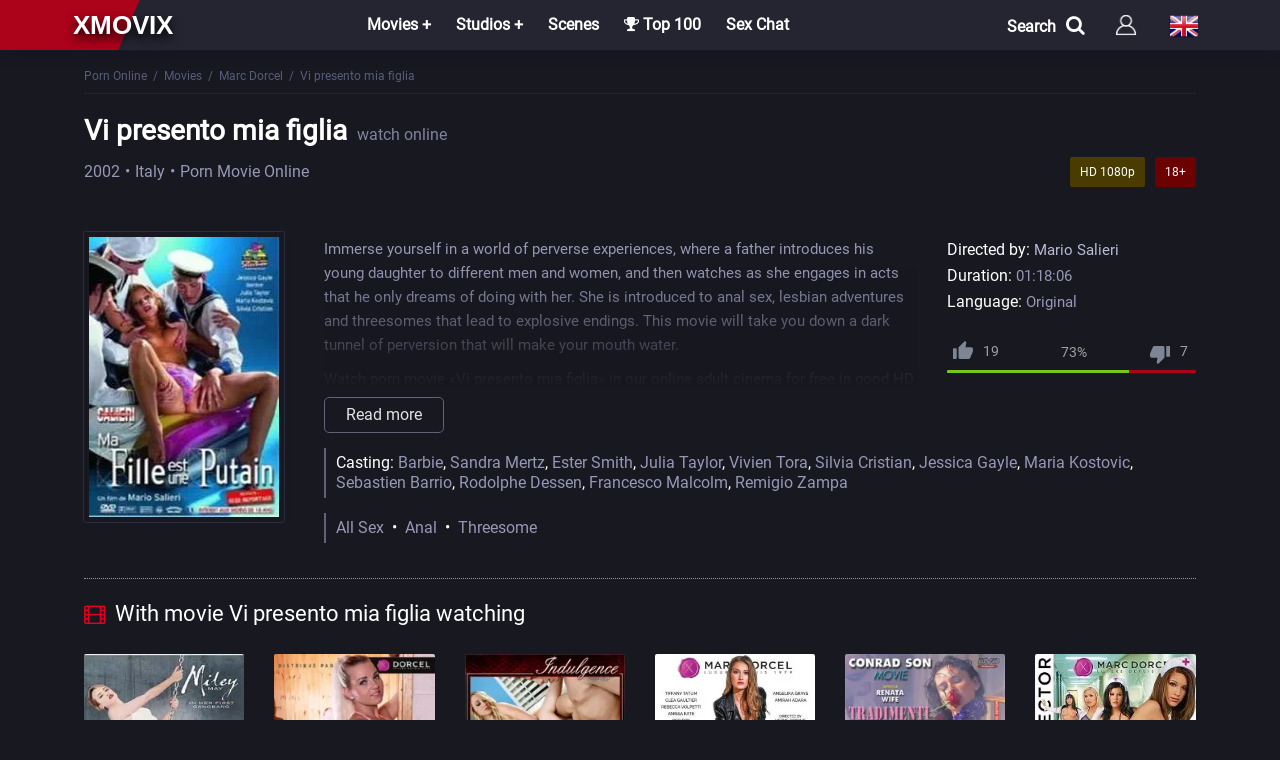

--- FILE ---
content_type: text/html; charset=utf-8
request_url: https://xmovix.net/en/movies/marc_dorcel/1103-vi-presento-mia-figlia-2002.html
body_size: 6709
content:
 <!DOCTYPE html><html lang="en"><head> <title>Vi presento mia figlia (2002, Full HD) Porn Movie online</title><meta name="charset" content="utf-8"><meta name="title" content="Vi presento mia figlia (2002, Full HD) Porn Movie online"><meta name="description" content="Immerse yourself in a world of perverse experiences, where a father introduces his young daughter to different men and women, and then watches as she... Watch porn movie «Vi presento mia figlia» in our online adult cinema for free in good Full HD quality. Happy viewing"><meta name="keywords" content="porn movie , Vi presento mia figlia, Watch Online"><meta name="generator" content="XmoviX"><meta name="news_keywords" content="All Sex, Anal, Threesome"><link rel="canonical" href="https://xmovix.net/en/movies/marc_dorcel/1103-vi-presento-mia-figlia-2002.html"><link rel="search" type="application/opensearchdescription+xml" title="Porn Movies Online - XmoviX" href="https://xmovix.net/index.php?do=opensearch"><meta property="twitter:title" content="Vi presento mia figlia (2002, Full HD) Porn Movie online"><meta property="twitter:url" content="https://xmovix.net/en/movies/marc_dorcel/1103-vi-presento-mia-figlia-2002.html"><meta property="twitter:card" content="summary_large_image"><meta property="twitter:image" content="https://xmovix.net/uploads/posts/2019-06/1561110958_1370270220_1334779491_2914867.webp"><meta property="twitter:description" content="Immerse yourself in a world of perverse experiences, where a father introduces his young daughter to different men and women, and then watches as she engages in acts that he only dreams of doing with her. She is introduced to anal sex, lesbian adventures and threesomes that lead to explosive"><meta property="og:type" content="article"><meta property="og:site_name" content="Porn Movies Online - XmoviX"><meta property="og:title" content="Vi presento mia figlia (2002, Full HD) Porn Movie online"><meta property="og:url" content="https://xmovix.net/en/movies/marc_dorcel/1103-vi-presento-mia-figlia-2002.html"><meta property="og:image" content="https://xmovix.net/uploads/posts/2019-06/1561110958_1370270220_1334779491_2914867.webp"><meta property="og:description" content="Immerse yourself in a world of perverse experiences, where a father introduces his young daughter to different men and women, and then watches as she engages in acts that he only dreams of doing with her. She is introduced to anal sex, lesbian adventures and threesomes that lead to explosive"><link rel="alternate" hreflang="x-default" href="https://xmovix.net/movies/marc_dorcel/1103-moja-doch-shljuha-ma-fille-est-une-putain.html"><link rel="alternate" hreflang="ru" href="https://xmovix.net/movies/marc_dorcel/1103-moja-doch-shljuha-ma-fille-est-une-putain.html"><link rel="alternate" hreflang="en" href="https://xmovix.net/en/movies/marc_dorcel/1103-vi-presento-mia-figlia-2002.html"><link rel="alternate" hreflang="de" href="https://xmovix.net/de/filme/marc_dorcel/1103-vi-presento-mia-figlia-2002.html"><script src="/engine/classes/min/index.php?g=general&amp;v=d4b43" type="3a20afbb0b8491c9b4b7a51c-text/javascript"></script><script src="/engine/classes/min/index.php?f=engine/classes/js/jqueryui.js,engine/classes/js/dle_js.js,engine/classes/js/lazyload.js&amp;v=d4b43" defer type="3a20afbb0b8491c9b4b7a51c-text/javascript"></script><script type="application/ld+json">{"@context":"https://schema.org","@graph":[{"@type":"BreadcrumbList","@context":"https://schema.org/","itemListElement":[{"@type":"ListItem","position":1,"item":{"@id":"https://xmovix.net/en/","name":"Porn Online"}},{"@type":"ListItem","position":2,"item":{"@id":"https://xmovix.net/en/movies/","name":"Movies"}},{"@type":"ListItem","position":3,"item":{"@id":"https://xmovix.net/en/movies/marc_dorcel/","name":"Marc Dorcel"}},{"@type":"ListItem","position":4,"item":{"@id":"https://xmovix.net/en/movies/marc_dorcel/1103-vi-presento-mia-figlia-2002.html","name":"Vi presento mia figlia"}}]}]}</script><meta name="referrer" content="no-referrer-when-downgrade" /> <meta name="HandheldFriendly" content="True"><meta name="MobileOptimized" content="360"> <meta name="apple-mobile-web-app-capable" content="yes"><meta name="apple-mobile-web-app-status-bar-style" content="default"><link rel="apple-touch-icon" href="/templates/XmovixHD/images/touch-icon-iphone.png"><link rel="apple-touch-icon" sizes="76x76" href="/templates/XmovixHD/images/touch-icon-ipad.png"><link rel="apple-touch-icon" sizes="120x120" href="/templates/XmovixHD/images/touch-icon-iphone-retina.png"><link rel="apple-touch-icon" sizes="152x152" href="/templates/XmovixHD/images/touch-icon-ipad-retina.png"> <meta name="viewport" content="width=device-width, initial-scale=1.0" /><link rel="shortcut icon" href="/templates/XmovixHD/images/favicon.png" /><link rel="icon" type="image/png" href="/templates/XmovixHD/images/favicon.png" /> <link href="/templates/XmovixHD/style/styles.css" type="text/css" rel="stylesheet" /><link href="/templates/XmovixHD/style/engine.css" type="text/css" rel="stylesheet" /><link href="/templates/XmovixHD/ajax/fullstory.css" type="text/css" rel="stylesheet"> <link href="/templates/XmovixHD/ajax/magnificpopup.css" type="text/css" rel="stylesheet"> </head><body><div class="wrap"><header class="header" id="header"><div class="header-in center fx-row fx-middle"> <div class="porno-top"> </div> <a href="/en/" class="logotype">xmovix</a> <div class="btn-menu"><span class="fa fa-bars"></span></div><ul class="hmenu to-mob"><li><a href="#">Movies +</a><div class="hidden-menu fx-row"><div class="hm-left"><ul><li><a href="/en/movies/">All Movies</a></li><li><a href="/en/watch/year/2025/">News</a></li></ul><div class="hm-title">Country</div><ul class="fx-row fx-start col-3"><li><a href="/en/watch/country/italy/">Italy</a></li><li><a href="/en/watch/country/usa/">USA</a></li><li><a href="/en/watch/country/germany/">Germany</a></li><li><a href="/en/watch/country/france/">France</a></li><li><a href="/en/watch/country/sweden/">Sweden</a></li><li><a href="/en/watch/country/brazil/">Brazil</a></li><li><a href="/en/watch/country/spain/">Spain</a></li><li><a href="/en/watch/country/europe/">Europe</a></li><li><a href="/en/watch/country/russia/">Russia</a></li></ul></div><ul class="hm-right fx-1"><li><a href="/en/movies/hd-1080p/">Movies in FullHD</a></li><li><a href="/en/movies/hd-720p/">Movies in HD</a></li><li><a href="/en/russian/">Russian porn movies</a></li><li><a href="/en/with-translation/">Russian translation</a></li><li><a href="/en/vintagexxx/">Vintage</a></li><li><a href="/en/porno-parodies/">Parodies</a></li><li><a href="/en/favorites/">My bookmarks</a></li> </ul></div></li><li><a href="#">Studios +</a><div class="hidden-menu fx-row"><ul class="hm-right fx-1"><li><a href="/en/marc_dorcel/">Marc Dorcel</a></li><li><a href="/en/wicked-pictures/">Wicked Pictures</a></li><li><a href="/en/hustler/">Hustler</a></li><li><a href="/en/daring/">Daring</a></li><li><a href="/en/pure-taboo/">Pure Taboo</a></li><li><a href="/en/digital-playground/">Digital Playground</a></li><li><a href="/en/mario-salieri/">Mario Salieri</a></li><li><a href="/en/private/">Private</a></li><li><a href="/en/new-sensations/">New Sensations</a></li><li><a href="/en/brasileirinhas/">Brasileirinhas</a></li></ul></div></li><li><a href="/en/porn-scenes/">Scenes</a></li><li><a href="/en/top100.html"><span class="fa fa-trophy"></span> Top 100</a></li><li><a class="hidden-link" data-link="https://eurolive.com?c=795936">Sex Chat</a></li> </ul><div class="log-left fx-row"><div id="open" class="search-menu">Search<span class="fa fa-search"></span></div><div id="form"><div class="search-box to-mob"><form id="quicksearch" method="post"><input type="hidden" name="do" value="search" /><input type="hidden" name="subaction" value="search" /><div class="search-field"><input id="story" name="story" placeholder="Video, actors, studio" type="text" /><button type="submit" title="Найти"><div class="search-ok">OK</div></button> </div></form></div></div> <div class="btn-login btn js-login to-mob"></div><div class="language_selector flag-en"><span></span></div><ul class="languages"><a href="https://xmovix.net/de/filme/marc_dorcel/1103-vi-presento-mia-figlia-2002.html"> <div class="btn-lan"> <tr> <td id="col1"><img src="/engine/skins/flags/de.png" width="32" height="32" alt="Deutsch"></td> <span class="title-lang">Deutsch</span> </tr> </div> </a> <a href="https://xmovix.net/movies/marc_dorcel/1103-moja-doch-shljuha-ma-fille-est-une-putain.html"> <div class="btn-lan"> <tr> <td id="col1"><img src="/engine/skins/flags/ru.png" width="32" height="32" alt="Русский"></td> <span class="title-lang">Русский</span> </tr> </div> </a> </ul> </div></header><div class="wrap-in"><div class="cont center"> <div class="speedbar-full nowrap"> <a href="https://xmovix.net/en/">Porn Online</a>&ensp;/&ensp;<a href="https://xmovix.net/en/movies/">Movies</a>&ensp;/&ensp;<a href="https://xmovix.net/en/movies/marc_dorcel/">Marc Dorcel</a>&ensp;/&ensp;Vi presento mia figlia </div><div class="clearfix"><div itemscope itemtype="http://schema.org/VideoObject" ><a itemprop="url" href="https://xmovix.net/en/movies/marc_dorcel/1103-vi-presento-mia-figlia-2002.html"></a><meta itemprop="name" content="Vi presento mia figlia"/> <meta itemprop="thumbnail" content="Vi presento mia figlia (2002) Watch Online"/><link itemprop="thumbnailUrl" href="https://xmovix.net/uploads/posts/2019-06/1561110958_1370270220_1334779491_2914867.webp"/><link itemprop="contentUrl" href="https://xmovix.net/movies/marc_dorcel/1103-vi-presento-mia-figlia-2002.html"/> <meta itemprop="image" content="https://xmovix.net/uploads/posts/2019-06/1561110958_1370270220_1334779491_2914867.webp"/><meta itemprop="description" content="Watch porn movie «Vi presento mia figlia (2002)» in our online adult cinema for free in good HD quality. Happy viewing !"/> <meta itemprop="duration" content="PT4686S"><meta itemprop="isFamilyFriendly" content="false"><meta itemprop="inLanguage" content="EN"> <meta itemprop="genre" content="Marc Dorcel&ensp;&bull;&ensp;Mario Salieri&ensp;&bull;&ensp;HD 1080p"> <meta itemprop="uploadDate" content="2022-09-10 16:14 MSK"/><meta itemprop="videoQuality" content="full HD"><meta itemprop="interactionCount" content="UserViews:46 821" /> </div><article class="full ignore-select" itemscope itemtype="http://schema.org/Movie"> <div class="block___title"><h1 id="s-title"><span itemprop="name">Vi presento mia figlia</span><small>watch online</small></h1><div class="parameters-info"><span class="str675" itemprop="dateCreated"><a href="https://xmovix.net/en/watch/year/2002/">2002</a></span><span class="str675">Italy</span><span itemprop="genre">Porn Movie Online</span> <span class="age fcompl">18+</span><div class="gv fcompl">HD 1080р</div></div></div><!--noindex--><div class="fplayer ftabs tabs-box"><div class="fctrl fx-row fx-middle"></div> </div><!--/noindex--><div class="fmain"><div class="fcols fx-row"><div class="fmid"><div class="fdesc-n clearfix slice-this"></div><div class="flist clearfix"> <ul class="flist-col2"><div class="fdesc clearfix slice-this" id="s-desc" itemprop="description"> Immerse yourself in a world of perverse experiences, where a father introduces his young daughter to different men and women, and then watches as she engages in acts that he only dreams of doing with her. She is introduced to anal sex, lesbian adventures and threesomes that lead to explosive endings. This movie will take you down a dark tunnel of perversion that will make your mouth water.<div style="clear: both;"></div><h2>Watch porn movie «Vi presento mia figlia» in our online adult cinema for free in good HD quality. Happy viewing !</h2></div></ul> <ul class="flist-col"><li><span>Directed by: </span> <span itemprop="director"><a href="https://xmovix.net/en/watch/director/mario%20salieri/">Mario Salieri</a></span></li><li><span>Duration:</span> 01:18:06</li><li><span>Language:</span> Original</li> <div class="frate ignore-select" id="frate-1103"><div class="flikes fx-row"><div class="rate-plus" id="pluss-1103" onclick="if (!window.__cfRLUnblockHandlers) return false; doRateLD('plus', '1103');" data-cf-modified-3a20afbb0b8491c9b4b7a51c-=""><svg class="icon icon-thumb-up tooltip" title="Like" viewbox="0 0 19.59 17.81"><path d="M19.8,9A1.79,1.79,0,0,0,18,7.23H12.4l.85-4.07,0-.28a1.34,1.34,0,0,0-.39-.94L11.94,1,6.07,6.87a1.77,1.77,0,0,0-.52,1.26V17a1.79,1.79,0,0,0,1.78,1.78h8A1.77,1.77,0,0,0,17,17.72l2.69-6.28a1.76,1.76,0,0,0,.12-.65V9.09h0Z" transform="translate(-0.21 -1)"></path><rect y="7.12" width="3.56" height="10.69" rx="1" ry="1"></rect></svg><span>0</span></div><div class="short-rate-perc"><span id="ratig-layer-1103"><span class="ratingtypeplusminus ratingplus" >+12</span></span><span id="vote-num-id-1103">26</span></div><div class="rate-minus" id="minuss-1103" onclick="if (!window.__cfRLUnblockHandlers) return false; doRateLD('minus', '1103');" data-cf-modified-3a20afbb0b8491c9b4b7a51c-=""><svg class="icon icon-thumb-down tooltip" title="Dislike" viewbox="0 0 58 52.73"><path d="M55.91,21.64H32.18a5.24,5.24,0,0,0-4.85,3.22l-8,18.59A5.21,5.21,0,0,0,19,45.36v5l0,0,0,.21a5.29,5.29,0,0,0,5.27,5.27H40.91L38.4,68l-.08.84a4,4,0,0,0,1.16,2.79l2.79,2.77L59.65,57a5.24,5.24,0,0,0,1.53-3.72V26.91A5.29,5.29,0,0,0,55.91,21.64Zm10.55,0V53.27H77V21.64Z" transform="translate(-19 -21.64)"></path></svg><span>0</span></div><div class="rate-data"><span id="ratig-layer-1103"><span class="ratingtypeplusminus ratingplus" >+12</span></span><span id="vote-num-id-1103">26</span></div></div></div></ul><ul class="flist-col3"> <span>Casting: </span> <span itemprop="actors"><a href="https://xmovix.net/en/watch/name/barbie/">Barbie</a>, <a href="https://xmovix.net/en/watch/name/sandra%20mertz/">Sandra Mertz</a>, <a href="https://xmovix.net/en/watch/name/ester%20smith/">Ester Smith</a>, <a href="https://xmovix.net/en/watch/name/julia%20taylor/">Julia Taylor</a>, <a href="https://xmovix.net/en/watch/name/vivien%20tora/">Vivien Tora</a>, <a href="https://xmovix.net/en/watch/name/silvia%20cristian/">Silvia Cristian</a>, <a href="https://xmovix.net/en/watch/name/jessica%20gayle/">Jessica Gayle</a>, <a href="https://xmovix.net/en/watch/name/maria%20kostovic/">Maria Kostovic</a>, <a href="https://xmovix.net/en/watch/name/sebastien%20barrio/">Sebastien Barrio</a>, <a href="https://xmovix.net/en/watch/name/rodolphe%20dessen/">Rodolphe Dessen</a>, <a href="https://xmovix.net/en/watch/name/francesco%20malcolm/">Francesco Malcolm</a>, <a href="https://xmovix.net/en/watch/name/remigio%20zampa/">Remigio Zampa</a></span></ul> <ul class="flist-col3"> <a href="https://xmovix.net/en/tags/all%20sex/">All Sex</a>&ensp;&bull;&ensp;<a href="https://xmovix.net/en/tags/anal/">Anal</a>&ensp;&bull;&ensp;<a href="https://xmovix.net/en/tags/threesome/">Threesome</a></ul> </div></div> <div class="fleft"> <div class="fleft-img-in"> <div class="fposter img-box with-mask"><div itemscope itemprop="image" itemtype="http://schema.org/ImageObject"><img itemprop="url contentUrl" src="/uploads/posts/2019-06/1561110958_1370270220_1334779491_2914867.webp" alt="Vi presento mia figlia" width="200" height="280" /><meta itemprop="image" content="https://xmovix.net/uploads/posts/2019-06/1561110958_1370270220_1334779491_2914867.webp"><meta itemprop="name" content="Vi presento mia figlia"><meta itemprop="width" content="200"><meta itemprop="height" content="280"></div> </div> </div></div> </div></div><div class="block___bttm"> <div class="sect"><div class="sect-t fx-row icon-r"><div class="st-left"><div class="st-capt"><span class="fa fa-film"></span>With movie Vi presento mia figlia watching </div></div></div><div class="sect-c floats clearfix"> <div class="short nl nl2"> <div class="short-in"> <a class="short-poster img-box with-mask" href="https://xmovix.net/en/movies/hd-1080p/2379-world-class-wrecking-crew-a-gangbang-movie-2014.html"> <img data-src="/uploads/posts/2020-04/1586001915_6db8ed085.webp" alt="World Class Wrecking Crew: A Gangbang Movie" width="200" height="280" /><div class="short-mask fx-col fx-center fx-middle"></div> </a> </div> <div class="title-box"> <h3><a class="th-title" href="https://xmovix.net/en/movies/hd-1080p/2379-world-class-wrecking-crew-a-gangbang-movie-2014.html">World Class Wrecking Crew: A Gangbang Movie</a></h3> </div> </div><div class="short nl nl2"> <div class="short-in"> <a class="short-poster img-box with-mask" href="https://xmovix.net/en/movies/246-young-pretty-and-nasty.html"> <img data-src="/uploads/posts/2019-04/1555758214_young-pretty-and-nasty.webp" alt="Young Pretty And Nasty" width="200" height="280" /><div class="short-mask fx-col fx-center fx-middle"></div> </a> </div> <div class="title-box"> <h3><a class="th-title" href="https://xmovix.net/en/movies/246-young-pretty-and-nasty.html">Young Pretty And Nasty</a></h3> </div> </div><div class="short nl nl2"> <div class="short-in"> <a class="short-poster img-box with-mask" href="https://xmovix.net/en/movies/hd-1080p/6084-awesome-threesomes-6.html"> <img data-src="/uploads/posts/2023-01/thumbs/awesome-threesomes-6.webp" alt="Awesome Threesomes 6" width="200" height="280" /><div class="short-mask fx-col fx-center fx-middle"></div> </a> </div> <div class="title-box"> <h3><a class="th-title" href="https://xmovix.net/en/movies/hd-1080p/6084-awesome-threesomes-6.html">Awesome Threesomes 6</a></h3> </div> </div><div class="short nl nl2"> <div class="short-in"> <a class="short-poster img-box with-mask" href="https://xmovix.net/en/movies/171-bad-girls-lesbian-addiction.html"> <img data-src="/uploads/posts/2021-05/thumbs/1622125297_bad-girls-lesbian-addiction.webp" alt="Bad Girls Lesbian Addiction" width="200" height="280" /><div class="short-mask fx-col fx-center fx-middle"></div> </a> </div> <div class="title-box"> <h3><a class="th-title" href="https://xmovix.net/en/movies/171-bad-girls-lesbian-addiction.html">Bad Girls Lesbian Addiction</a></h3> </div> </div><div class="short nl nl2"> <div class="short-in"> <a class="short-poster img-box with-mask" href="https://xmovix.net/en/movies/mario-salieri/5391-tradimenti-di-mogli-perverse.html"> <img data-src="/uploads/posts/2022-09/thumbs/tradimenti-di-mogli-perverse.webp" alt="Tradimenti di mogli perverse" width="200" height="280" /><div class="short-mask fx-col fx-center fx-middle"></div> </a> </div> <div class="title-box"> <h3><a class="th-title" href="https://xmovix.net/en/movies/mario-salieri/5391-tradimenti-di-mogli-perverse.html">Tradimenti di mogli perverse</a></h3> </div> </div><div class="short nl nl2"> <div class="short-in"> <a class="short-poster img-box with-mask" href="https://xmovix.net/en/movies/hd-720p/2492-mia-young-nurse-2009.html"> <img data-src="/uploads/posts/2020-05/1589139527_mia-young-nurse.webp" alt="Mia Young Nurse" width="200" height="280" /><div class="short-mask fx-col fx-center fx-middle"></div> </a> </div> <div class="title-box"> <h3><a class="th-title" href="https://xmovix.net/en/movies/hd-720p/2492-mia-young-nurse-2009.html">Mia Young Nurse</a></h3> </div> </div> </div></div> <div class="full-comms ignore-select" id="full-comms"><div class="comms-title icon-r"><div class="add-comm-btn">Add a review<span class="fa fa-comments"></span></div></div><div class="comms-bg"><div class="berrors"> <strong>Information</strong><br /> <p>Users of <b>Guests</b> are not allowed to comment this publication.</p> </div></div></div></div></article></div> </div><div class="seo"> <div class="seo-in center fx-row"> <div class="site-desc clearfix slice-this"></div></div></div> <footer class="footer"><div class="footer-in center fx-row"><div class="ft-col"><p>Sections</p><ul><li><a href="/en/watch/year/2022/">News</a></li><li><a href="/en/movies/">Movies</a></li><li><a href="/en/top100.html">Top 100</a></li> <li><a href="/en/">
Total Videos : 10458 </a></li> </ul></div><div class="ft-col"><p>Info</p><ul><li><a href="/?do=feedback&lang=en" rel="nofollow">Feedback</a></li><li><a href="/en/copyright.html" rel="nofollow">Copyright</a></li><li><a href="/en/politika.html" rel="nofollow">Policy</a></li> <li><a href="/en/rules.html" rel="nofollow">Rules</a></li> </ul></div> <div class="ft-col-s"><p>Search</p><div class="ft-text"></div><form id="quicksearch" method="post"><input type="hidden" name="do" value="search" /><input type="hidden" name="subaction" value="search" /><div class="to-feed"><input id="story" name="story" placeholder="Enter the title" type="text" /><button type="submit" title="search">Find</button></div></form></div> <div class="ft-btm fx-row fx-middle"><div class="ft-copyr">(C) Copyright "<a href="/en/">XMOVIX</a>" <p></p></div><div class="ft-counts"> </div></div></div></footer></div></div><!--noindex--> <div class="login-box not-logged"> <form method="post"> <div class="login-title">Login</div> <div class="login-avatar"><span class="fa fa-venus-mars"></span></div> <div class="login-input"><input type="text" name="login_name" id="login_name" placeholder="Login name"/></div> <div class="login-input"><input type="password" name="login_password" id="login_password" placeholder="Login password" /></div> <div class="login-check"> <label for="login_not_save"> <input type="checkbox" name="login_not_save" id="login_not_save" value="1"/> <span>Save</span> </label> </div> <div class="login-btn"><button onclick="if (!window.__cfRLUnblockHandlers) return false; submit();" type="submit" title="Вход" data-cf-modified-3a20afbb0b8491c9b4b7a51c-="">Log In</button></div> <input name="login" type="hidden" id="login" value="submit" /> <div class="login-btm fx-row"> <a href="/?do=register&lang=en" class="log-register">Sign up</a> <a href="https://xmovix.net/index.php?do=lostpassword&lang=en">Lost password</a> </div> </form> </div> <!--/noindex--> <script src="/templates/XmovixHD/js/libs-en.js" type="3a20afbb0b8491c9b4b7a51c-text/javascript"></script> <script type="3a20afbb0b8491c9b4b7a51c-text/javascript"><!--
var dle_root = '/';
var dle_admin = '';
var dle_login_hash = 'ab1e67490a6db80bc11bf93a3ea0844fa2463500';
var dle_group = 5;
var dle_skin = 'XmovixHD';
var dle_wysiwyg = '-1';
var quick_wysiwyg = '0';
var dle_min_search = '3';
var dle_act_lang = ["Yes", "No", "Enter", "Cancel", "Save", "Delete", "Loading. Please, wait..."];
var menu_short = 'Quick edit';
var menu_full = 'Full edit';
var menu_profile = 'View profile';
var menu_send = 'Send message';
var menu_uedit = 'Admin Center';
var dle_info = 'Information';
var dle_confirm = 'Confirm';
var dle_prompt = 'Enter the information';
var dle_req_field = ["Fill the name field", "Fill the message field", "Fill the field with the subject of the message"];
var dle_del_agree = 'Are you sure you want to delete it? This action cannot be undone';
var dle_spam_agree = 'Are you sure you want to mark the user as a spammer? This will remove all his comments';
var dle_c_title = 'Send a complaint';
var dle_complaint = 'Enter the text of your complaint to the Administration:';
var dle_mail = 'Your e-mail:';
var dle_big_text = 'Highlighted section of text is too large.';
var dle_orfo_title = 'Enter a comment to the detected error on the page for Administration ';
var dle_p_send = 'Send';
var dle_p_send_ok = 'Notification has been sent successfully ';
var dle_save_ok = 'Changes are saved successfully. Refresh the page?';
var dle_reply_title= 'Reply to the comment';
var dle_tree_comm = '0';
var dle_del_news = 'Delete article';
var dle_sub_agree = 'Do you really want to subscribe to this article’s comments?';
var dle_captcha_type = '0';
var dle_share_interesting = ["Share a link to the selected text", "Twitter", "Facebook", "Вконтакте", "Direct Link:", "Right-click and select «Copy Link»"];
var DLEPlayerLang = {prev: 'Previous',next: 'Next',play: 'Play',pause: 'Pause',mute: 'Mute', unmute: 'Unmute', settings: 'Settings', enterFullscreen: 'Enable full screen mode', exitFullscreen: 'Disable full screen mode', speed: 'Speed', normal: 'Normal', quality: 'Quality', pip: 'PiP mode'};
var allow_dle_delete_news = false;
var dle_search_delay = false;
var dle_search_value = '';
jQuery(function($){
save_last_viewed('1103');
FastSearch();
});
//--></script><script src="/templates/XmovixHD/js/metrika.js" type="3a20afbb0b8491c9b4b7a51c-text/javascript"></script><script src="/cdn-cgi/scripts/7d0fa10a/cloudflare-static/rocket-loader.min.js" data-cf-settings="3a20afbb0b8491c9b4b7a51c-|49" defer></script><script defer src="https://static.cloudflareinsights.com/beacon.min.js/vcd15cbe7772f49c399c6a5babf22c1241717689176015" integrity="sha512-ZpsOmlRQV6y907TI0dKBHq9Md29nnaEIPlkf84rnaERnq6zvWvPUqr2ft8M1aS28oN72PdrCzSjY4U6VaAw1EQ==" data-cf-beacon='{"version":"2024.11.0","token":"2a8e720b732447a4979ac70e118a565e","r":1,"server_timing":{"name":{"cfCacheStatus":true,"cfEdge":true,"cfExtPri":true,"cfL4":true,"cfOrigin":true,"cfSpeedBrain":true},"location_startswith":null}}' crossorigin="anonymous"></script>
</body></html> 